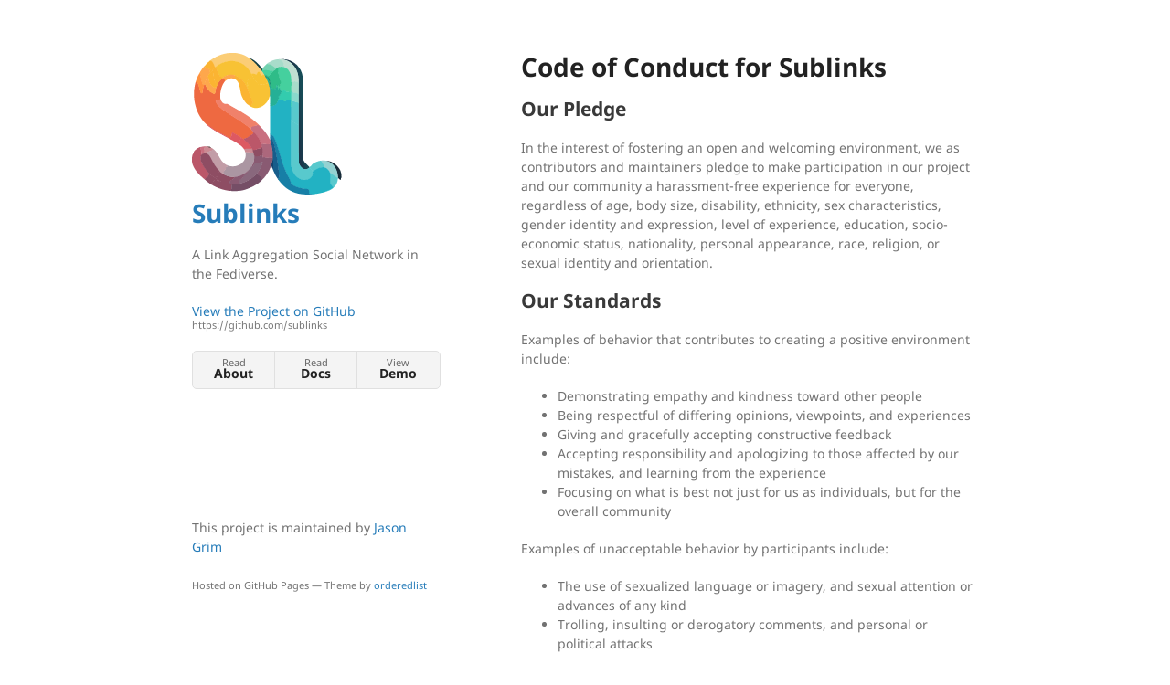

--- FILE ---
content_type: text/html; charset=utf-8
request_url: https://sublinks.org/docs/code_of_conduct.html
body_size: 2501
content:
<!DOCTYPE html>
<html lang="en-US">
  <head>
    <meta charset="UTF-8">
    <meta http-equiv="X-UA-Compatible" content="IE=edge">
    <meta name="viewport" content="width=device-width, initial-scale=1">

<!-- Begin Jekyll SEO tag v2.8.0 -->
<title>Code of Conduct for Sublinks | Sublinks</title>
<meta name="generator" content="Jekyll v3.9.5" />
<meta property="og:title" content="Code of Conduct for Sublinks" />
<meta property="og:locale" content="en_US" />
<meta name="description" content="Sublinks, crafted using Java Spring Boot, stands as a state-of-the-art link aggregation and microblogging platform, reminiscent yet advanced compared to Lemmy &amp; Kbin. Sublinks is not just a platform; it’s a community-centric ecosystem, prioritizing user experience, content authenticity, and networked social interaction." />
<meta property="og:description" content="Sublinks, crafted using Java Spring Boot, stands as a state-of-the-art link aggregation and microblogging platform, reminiscent yet advanced compared to Lemmy &amp; Kbin. Sublinks is not just a platform; it’s a community-centric ecosystem, prioritizing user experience, content authenticity, and networked social interaction." />
<link rel="canonical" href="https://sublinks.org/docs/code_of_conduct.html" />
<meta property="og:url" content="https://sublinks.org/docs/code_of_conduct.html" />
<meta property="og:site_name" content="Sublinks" />
<meta property="og:type" content="website" />
<meta name="twitter:card" content="summary" />
<meta property="twitter:title" content="Code of Conduct for Sublinks" />
<script type="application/ld+json">
{"@context":"https://schema.org","@type":"WebPage","description":"Sublinks, crafted using Java Spring Boot, stands as a state-of-the-art link aggregation and microblogging platform, reminiscent yet advanced compared to Lemmy &amp; Kbin. Sublinks is not just a platform; it’s a community-centric ecosystem, prioritizing user experience, content authenticity, and networked social interaction.","headline":"Code of Conduct for Sublinks","publisher":{"@type":"Organization","logo":{"@type":"ImageObject","url":"https://sublinks.org/assets/logo/sublinks-logo@0.5x.png"}},"url":"https://sublinks.org/docs/code_of_conduct.html"}</script>
<!-- End Jekyll SEO tag -->

    <link rel="stylesheet" href="/assets/css/style.css?v=490445d55c40bfc5961d12c051e0346a1f565404">
    <!--[if lt IE 9]>
    <script src="https://cdnjs.cloudflare.com/ajax/libs/html5shiv/3.7.3/html5shiv.min.js"></script>
    <![endif]-->
    <link rel="apple-touch-icon" sizes="180x180" href="/assets/favicon/apple-touch-icon.png">
<link rel="icon" type="image/png" sizes="32x32" href="/assets/favicon/favicon-32x32.png">
<link rel="icon" type="image/png" sizes="16x16" href="/favicon-16x16.png">
<link rel="manifest" href="/assets/favicon/site.webmanifest">
<link rel="mask-icon" href="/assets/favicon/safari-pinned-tab.svg" color="#5bbad5">
<meta name="msapplication-TileColor" content="#da532c">
<meta name="theme-color" content="#ffffff">
  </head>
  <body>
    <div class="wrapper">
      <header>
        
          <img src="/assets/logo/sublinks-logo@0.5x.png" alt="Logo" />
        

        <h1><a href="https://sublinks.org/">Sublinks</a></h1>

        <p>A Link Aggregation Social Network in the Fediverse.</p>

        
        <p class="view"><a href="https://github.com/sublinks">View the Project on GitHub <small>https://github.com/sublinks</small></a></p>
        

        

        <ul class="downloads">
          <li><a href="https://sublinks.org/">Read <strong>About</strong></a></li>
          <li><a href="/docs">Read <strong>Docs</strong></a></li>
          <li><a href="https://demo.sublinks.org" target="_blank">View <strong>Demo</strong></a></li>
        </ul>

        
      </header>
      <section>

      <h1 id="code-of-conduct-for-sublinks">Code of Conduct for Sublinks</h1>

<h2 id="our-pledge">Our Pledge</h2>

<p>In the interest of fostering an open and welcoming environment, we as contributors and maintainers pledge to make participation in our project and our community a harassment-free experience for everyone, regardless of age, body size, disability, ethnicity, sex characteristics, gender identity and expression, level of experience, education, socio-economic status, nationality, personal appearance, race, religion, or sexual identity and orientation.</p>

<h2 id="our-standards">Our Standards</h2>

<p>Examples of behavior that contributes to creating a positive environment include:</p>

<ul>
  <li>Demonstrating empathy and kindness toward other people</li>
  <li>Being respectful of differing opinions, viewpoints, and experiences</li>
  <li>Giving and gracefully accepting constructive feedback</li>
  <li>Accepting responsibility and apologizing to those affected by our mistakes, and learning from the experience</li>
  <li>Focusing on what is best not just for us as individuals, but for the overall community</li>
</ul>

<p>Examples of unacceptable behavior by participants include:</p>

<ul>
  <li>The use of sexualized language or imagery, and sexual attention or advances of any kind</li>
  <li>Trolling, insulting or derogatory comments, and personal or political attacks</li>
  <li>Public or private harassment</li>
  <li>Publishing others’ private information, such as a physical or email address, without their explicit permission</li>
  <li>Other conduct which could reasonably be considered inappropriate in a professional setting</li>
</ul>

<h2 id="our-responsibilities">Our Responsibilities</h2>

<p>Project maintainers are responsible for clarifying the standards of acceptable behavior and are expected to take appropriate and fair corrective action in response to any instances of unacceptable behavior.</p>

<p>Project maintainers have the right and responsibility to remove, edit, or reject comments, commits, code, wiki edits, issues, and other contributions that are not aligned to this Code of Conduct, and will communicate reasons for moderation decisions when appropriate.</p>

<h2 id="scope">Scope</h2>

<p>This Code of Conduct applies within all project spaces, and also applies when an individual is officially representing the project or its community in public spaces. Examples of representing our project or community include using an official project e-mail address, posting via an official social media account, or acting as an appointed representative at an online or offline event.</p>

<h2 id="enforcement">Enforcement</h2>

<p>Instances of abusive, harassing, or otherwise unacceptable behavior may be reported by contacting the project team at [Your Contact Email]. All complaints will be reviewed and investigated promptly and fairly.</p>

<p>All project maintainers are obligated to respect the privacy and security of the reporter of any incident.</p>

<h2 id="attribution">Attribution</h2>

<p>This Code of Conduct is adapted from the Contributor Covenant, version 2.0, available at https://www.contributor-covenant.org/version/2/0/code_of_conduct.html.</p>


      </section>
      <footer>
        
        <p>This project is maintained by <a href="https://github.com/jgrim">Jason Grim</a></p>
        
        <p><small>Hosted on GitHub Pages &mdash; Theme by <a href="https://github.com/orderedlist">orderedlist</a></small></p>
      </footer>
    </div>
    <script src="/assets/js/scale.fix.js"></script>
  </body>
</html>
